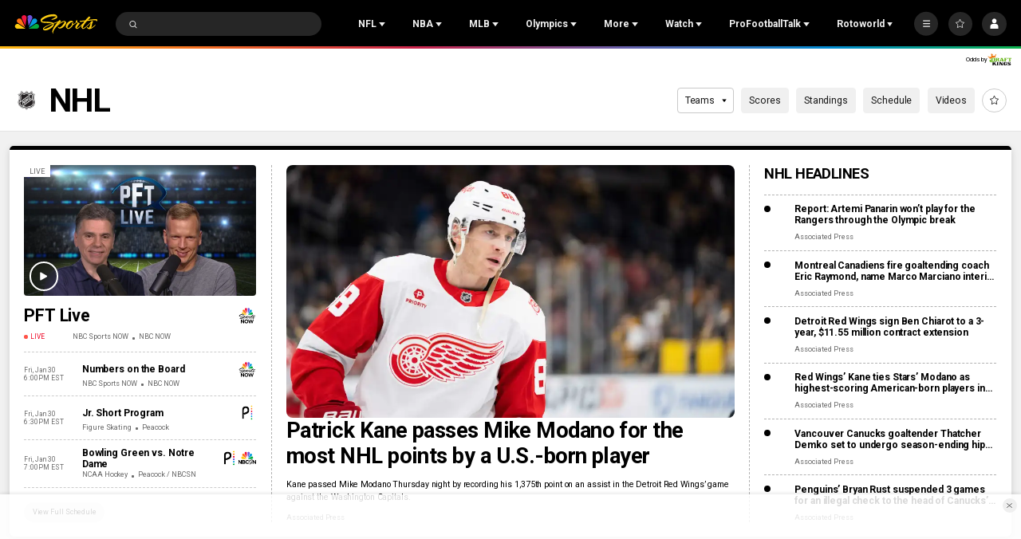

--- FILE ---
content_type: text/plain; charset=utf-8
request_url: https://widgets.media.sportradar.com/NBCUniversal/licensing
body_size: 10805
content:
U2FsdGVkX1/EJcrg2b9IdVYf4kozdIZTB7Or+zwA5enpzbUXzZhvDG7+hb2cV6ApJtCcnelaC/2FbKiY7HIPKBT4gVNaHDrtAGrZpe5kPpDdjkwjkcJa8exigL7dcoUb727fCLEI+OV4EiiQ+LHuFlA6Me7oaviwKIF5bJb11TN486O5NZfg3aBOfB/nddioNCm62ZqFPrgKyac2VBzWDv5KpnKjI0jfkHk7lE5MWTR3dZXNpUH5/I3XQWMh6CtqaT+TACgp7qeP68iishWqm9qQrzsAuNbtaGTvQMNHPRIQ9Elv8RLFfT4ydIFvq5kkklN6GNMiN2Ua9qX3JGqgwHb8Q6x08wTdbjCIIMOJO8U6bzFLgxQ9LwH5Ljjr3FSe/nSKjVItG2umXA0/Uu0B8g4nE38fI3SL/eUjih/Fg3Z/iHiwdvazOwnRoOyrlbVJENjA+sD4o5vX6vOFW/BCnsceCSQSpXDGmEt4TuHSrUcT9WIhOggYZs7f4tTBFdW/uSElNqJ7EmfL3vo2oXZXPoxtUwtch7LiArFAO+z+E6P/srVTyhwbV+qVLuMG6e/X9gb6LQ0P01qgNf5FmcpBXmdnCFP8cnkknjTS8obA9EbmFD1PNRvHADCalYjz2GkAO71U1/CrGsll9Mo88n5K+tM3zHd+FMkkPrXjA1NUTspAW0KgxC/pgHFG3IUVf126GSYSUAJGCg31UADzR3rlZ9NPyBYBmH7wosOO8bh8PZV/WWAq0srHPy6LwDWcG+Jo7/pVKFh8scLXdTPK2vuHPeG8Pgq8K8q1iAv6kGCqV26D+ufxeg3BHruPD05VdWa7UrTboHtKyvr8GSpnYnudco/oQnqHzHyd9gAmu2GhRlmTEAGDLyUtaEINg39hRXCSDvlgi9cv3iSia3AbD6fLrAeuv+mw8phtRHyaUPnCARRK7Mrc+1LckUHk542sxs2T8oTHPqttps3Ijjmq+aZ0ub3URuVJsenuuziBgov1RtEvglERzlRGBZZH2uVLQGrmEH/Os1m1ZS91UTItEHqo5eiViCAeRFmcWs6HUejq/NFNAlGoUzFZFoMF713j8CgjbobpW6pPOtDspm6SrF6Mxi3upArPraCnW6nK8PHNa0f7X5+shczG4SYVCujmlbCRMlcSkSBVIYuQA1KK2Kv4BtLKigK7gjf2nk/t/51LkbtR4KA2GBWixTCoOIR/euq6314YYZq4MD248koxRftwI3JRSXKJFNz8TOw+QQMplAROxlq/0/SADxH3o1YM47tpk/syCKyyY7nNoDpJei0nDYPtkPebi0EGn5GyofkOIPXF6hKIjIgwk2yUsFeYMdsZDg2bnat0hwlDlcTgUZnH8i9WyI3A8u3u2q3ERNGVIoe4zciobpptDX6VJGjnP/rNVPQwMlr3wFkvCrpflc6mt42hQiN4Siz4hF07bkeSG0XU5GvusC1seSFfHzSlTTB2kwrUpMkauz0wJbYt6FirWspeTNAjV3eBwH4dJX09ve3bmnM3zbOmpr/ZfWM2UDDbikrMH5JLU3zOGi+Z+FbaL1KvBM3XLOSJSeziKe3HxXPuH0so1GZL9qdaZE/8GtUzvrHHrzhPCDYi/wX9HopRtZPJI7d2uuagM/7AE2TA48IaIBY3CFbk9AXuwmpfWvlPDjlo5nj52bZMIUkBj+3djZE28bujZH5sF3I0g1eS/[base64]/rs4DNQ/EOcZnyymOeOgst4RKG1VmelvB2mqWg/Y3OPrNzPYQGcKROyTBjpvCGoQ1+CWUc4daMhHjmiCp2UhPgOgkHlgJb0bjbu2vVH4sH0+G4MZ3B+zs8+G0/4/4836xI2YJv7BP1bbQ5q70nDhw9+1jq9FgnkBJCC826p/adEM/K+/ZfR6l8FY05TgD0VlfxfK/g1t9tp8pbLe48G283c0aTMtzEKkH1gwfRq4Qm93OXVCmk4mJ0zqGOIT/m0Lr0hE7A0+IvodqcciDwSLsjfRgrQkUGow7LlqkV8atYnJ3c9EzmME7Ykee2uQAbRyfE6hzYoEP++giYY04iaScoHVoSm0RtqrLWVq9TXDsElX8lIlMYbnNiLY18RR8ymYncsNxSje1oUbynaUvQcW0H+3LKvfc986CaKlvwZeSIFpRHDasZR/FOiQJe/[base64]/4kaPSYx/2eJHSoZEvO3lkAcxdSymU4yijozL5Zku/0YCgpR0qPbMMDhU5gTtpY+4e4DoZ41mzTad+jASF8rXMqDIPVqWXNZqmvbbC4IQyCm9ZBRVkQGhqY/BXjV/k+oxSJAnO6Veftr5AXkzos1wXS5GpKKJlYmTDNY/bL/oMzG58H6sTp6QZRUiIVf6gRflQED+O4vCUtAT7uEs+6O0b0GSQj9IGnKMbPRBBSpBNOnoQ18NBkBDt5OiHb/DDTPL6wJUK7+WOwo02rClz2p5Q+H052a5CiejvmpzS2ck9AiC/9obN5Wxql87JoQ88Vt0t3a3LyEhfY1Dd5xOAo56C08A4rlqNjv4ViCTeXMumUJPIKsKFwDws0rpTfsraO/psRGpPBrPNLMf0I4Qv6i5MRjFgNqRuErpsreyVLyrv65UG1IF7BJLqa1yYgp+LV+EpA43OxKgI0RBBnW8zIzsCbS1bSSftwYZqx2vmH5M0bJd1/PcC9WxrI9r2s3hwVR3wqLOvmNCzexUnf9CBbhauMi6oJDiwxwpfkxbFi5/4peTak8zH6vQu0xlYGH6IKm3HwR1d1DbdfZHPdfo+UttS6be0d1GET4NMm0Mk4Y6TdSGkJw65GQHqFfP8qOpbburzgSTJy1xufOVVvgjOOoUbJItNKBbAj+2dY28TQSjpxqyLwhf/cw7LIuKTvD2mfHnEt9DtGB0DYLDNgZ5oFCLbiY/HZPrvCNasBzQB9RegVB/2CwGatRpvmQrW2nailUHoOVOhTxANPKwXVASa6qxax6E0es9HWtl57gK/2AF3uyhLIzgaFw516IzSWjJsRk/skel3nLSJ81nqFSX8SzKs84c4CUln7Iy+JF19lMy+dn3APzg9oOkNe9t7kADtJeGAviTHieKEZM04P+LVj4ONQt3s9sAWHD3LO8SJoq0Z46YKj8+LKc4+FfMENOGQD6BxX5xMtHFT5jkq8cajooCDOU5tCL2SXljMdHW71Y3GNQOg8q/0iBQPrOBABAMuP6/90To6OxjcNjDra0J/PhXbMSAAGJsJgq6ejQtb+Xr+m+kf1XXtJPriU22MumCyThJzOr7WroPX4BZQmIouGWahMxPHMo88W765Bh1Qj4QyVavYBek+e28YLwRekVTvkTfE+6F4KVXGtuh57UiHFTA9pAIKafQym4f9OKOUFSzBp1YOh0Tdr7i20qI3AJzidywX+SLMQ2b3I7G/P4701EYMO63mhwwxX47auPLq5Q30gV8kNTG9yjXMBflawJHUNObxDJQT8UYWT/KESvN5XxzkL+bt4l6xBDkOpGQZPg6+uNDA61oiqKcYmFKaHN0SgW0pU+z3AuusLUmD83433FAfFu6en0BvEYdNKIbVlxiQxTtm+4Rdd8y4hEfg16JnW1sxdJKWVs0jM65fzX4KvCx3yKpQdD0Xtv3Z/[base64]/[base64]/3/h0dCOjsEwHzuFRNdKXJZ1hW6GfXrNRzr4AgGGtz9egxW31GmkJCALwHeBCX/K4o0jGDCRpEEooZl2EtRPDEOfz6ytUcM81sfgAmteUrtRLXNbqKR4yaf9eyPWqyMi69VQVAPt8ullFK+6xa0yKyVmc4+olW7jUhsRccPDUxVsgnHezYxcXGH2nv7WDIS+6aJa71FCCXOzlpuj9MzD289J5ei9VwM526+X9r8l5N1aAxv8ryByX+udimlsrgg+/1+u3vJReyvwFz5uYn+qRzTfsVyLbzJ8eZArz6bkTgIrzPMy9PxiJ9wgrOo+pzs31CSi/elQfK29HR6MsqiSkPpWLbWenVJ3m9jd28uJ5G+mRyVX6FVntLE9oNqLyoub8q3IeUYXg0iPaVbOpOtIYa/TsDsaW6ueFy14AoTcHf0tIavU1eaeOrtJLYQ9GH8gXI59kX9aZZ1Poq08Pk3j3IeA/9ogZ0TRSorK2kIpKN6V6EFXmpZzjrauWC/Zi/h4CMC+ZAJ/y6N8TqzSpCvCYlM23/T2ZQoxFIiSSdwGuKmRq49r0Akxq9b9NzovoIEkHhRQVML3sSzjZOGVb/RPTnbNF8khZ3tmXfPH4gNhulF+skCXWYtIKb2OgHwBlKiAKU6qpV6sBzvHfk5PUMAaVkRJBfHETHQOb9agwe9Sjizy4el9+Tw486QmIKMdf3Qlrthk7dfczQbQMVrPUULkpdPiTnCY/RmXkks8dso4+oT3XsQmn90PT1LMOlXHESF9ogiMOkQCtXhozWX32NHoA1QzURdITkX9DNiN13rh2vQr8+qeMsUUsKmlbXeaIdLMPyhZdspWnY8bqSWGZSts2txfx7R5pPEg8/dGzwVpBxyl8fdikNZhYM40gx0hn2f2ulpQDX1wOgtbxowfD91A8PxSkgdvPJlqfZGkya/UM2E2UkIYMFCow6sMz/P8bZYpQw5dHdP7XL5dTTDlL5ret+BPBfdYO2EbmPzT8nwGdDkV+E9+f+F2XYKDXNen10gijqwV4QEcA6874Tzhh4BjsXa6m2O3ZoBa/aADGl4bnbwwWHPYjFJtV7l/64ldkLctPkVzN0+W1PNXBT4zDflvXq1huV0mSqEsdbvWqz6RV3+yZ82Mqc3LWnaVUPjCmhHJ/2grhPIwbYqw7Uba+MfNKY84Z374Z4U0ROkJgL7MO34BJrpylTCELYA8taZXE/A+W2fZaowoHkDAKsroTpjeQbPLYwL7VJWeUXdymyJktXnNtHYFqrVTQr0/BrbYFQ5C4sFFWbYJHPgz1sdLhw+Mt0Oy0e5vKP4r/lLyxDSllohks0z5GPkb7WItBTa9uJHpAVTanlvV0+Tifu9JGNOZPqdwx7/9ovfs4BMV3ae4u2A0rv4InyQkPaidM0eTBgwV4B5f1uPuAsF4nubLa2UBRpusDgp+uBGiUKmdOCrG3zBcxmdXmoGhjTFTaTwEUJTNyWgEJIsGdMaM0cc4GRZxuOx1Dq9N5JiPJaxcJUdtVBctclPSlaMSrJVwl/nsgmUjIJHkm1a/ImZzV5++U/2Mj3fT2vKFexApDoa/vxQ91VnZeSLbR8rtXAobDZSd1nt4vzBNWqj6hGxrLvo3RcZkxjTidKGYD4SHNInA4ydom1OYQfWBEn/cKOVYxqONhSPcKQgSSeNwL6az6FJhHhDOkklKvkuWFEwl8+Zi5HkTqrixUbT4P7qgCZG0hsHE8xtHCH5Mi0RcQ/a1U6q+pMJtLgNdQW6jnfqyY0iSVxU62A/N6TACX02OHJ+3svi9N23BvfgxnRNs2aUqbmnfcRoIQqoTUppbzlVZMAtVc4UZfizHuY4qKVH9gI649cp/C/[base64]/CULFdTwz9Jd6WtjANo3XOiclaYBPXh+5tYfA//jipy/eiKsiaumgMu6l9laCsSgUqxw/NfZk9WreVib0bTJYKGcmzjhObhhu0n1gN7DGSUFIG3DvPTtBrQX/HErdu6w3EQAdUpE4iDIehKPJJAP3k4pJUCG2T7/AY1YvPQ8250QGwpI+0KmAi0iqpAfNEMeIyOp9vfuJ3r6t6A/nTeylGi8DglyWDvUbsOV9Kq76iKYXRjgxK/BlcwFO8LFsmZKko8e+eEZkAktXeQT40w/0EmUFTtVBiGtUTV1ds0T21o+AvdexNdGgzPZzi/jRnhiKVcUB7/UeHWx9NCnuUckxJROh7RCEtnBtQANpvgo3ZcZ2yF+OYeC3EP9kVdAYYM9SRW8Lvto+GZzo/xDJHWs46CX2kXj89QhQo/gS6EcZTdyra2WcBgjUrLfsX1ZbiRjxuL2E0QswZ8SGp2eNfpKAxj74nBHOkMyyZzNvF+LD6G4tesg9VL+UiQNobunjd3aL1ZsD0lFqfW7+9/8Kcavux5uMfUpE0FcR2wlrTuBM/[base64]/ifmU1YYToDVuoaX61kY8aZ+f0+QBnzd77DcKcWju8GYyLtJfrMD2HfwHL/T9Rj4oVLCweqgDDUTwOYZwinx/2sO5DbSyOKVZC3Wg07Da1y1fAiHWbWjGmhUA5E8bQHFRwWdFDejJc5douASuafW2N6gno2jJq3kh0iENyoB0UIo1gu2Zwu/qOjRw+55iGwGIp86jXdQWPUFwTZpR8RFqR7gV/mH3dHJ4ID6+ySCFh1MTJ9jqLMO9TuTM7h1z2zy1T3WPNn6sihuQghFp1BOaqbZFpkSc0PHZ0RcSnNIsYjMvTMqt81o4AxW/M1F25bQwLAJc+f3KdvSSGaFjoKTqlKsBzKkHldSGmw0r6cMvg2vstWcMnwYoL5SBXxZfrszjIBIU4T/HurE4BAWxPXWbuzGyK2DhnCFbMuy8xt72hb4+A2QnUrkwuqy7H2YEijH5/T4bMolGFUniqOzbk+jRguFWfTN+hEY8GDofXecrIxgQHgveJAYzSafPqAWwZdNX/+RCPZD8nCCs/9w31yyTQCNYP6heJHBWKvbUOo+vCRsl1iZj90YYApFP01kOSUMtiOt6aEC2qthQnw+GD7Dv1G9zYUH2cQUrVLgeuARhwSsHh6QcbCh4KR/2ttIt3gtDggeOgRBUN7YE6+RZq0NGI/amX9x+fxWpMht3IBgT/TK+tBER7cm46L89MFDDUipg4fEb5lrYoeC8HscAQEdTaJEyKmiHCsgLDwserHgYQf+7TKb5zh3gd43nktoT7jj1P/SWbCZgR9MrJHcpvCjXgcjEjbj0QVaLSFtJpszjCH3OE1jz9Ks+G10iioIhTGZtK796GXZI9PNepaBTQuwiRvhCRtyTtgmrAAMj3rDggrlFb33z3O7Nqn4s9FVV+suvfaHERCYXrqylCMswYdsNGbBkXMEDr7Q/PCJfXHsIluLjCoYPxU99mYAQnXmcEb+m1QMmlRF8MeMImsKjOeMW1u+1pQpDx72jf00/tzQb5JyBLtW69Lw4YCWtaBHX7xQaL+VeTF1SCVMG4zWPFzDRylaLsy/l8viZDxdKcS8OBsACK1XXTfGm08bNaB7E8kd2kEcMOcgiqKPLaBpMSOuzzeq3aGZXsukXSPVoBpARNkDNuctghdvYply6CTy5Yr/aH38B5HaiHXV4pcmj7XXa35TPq5lglo0i/u2/sE3GpSs/glArMN8N3f9XOFa7tMp8W25DP0B4I6mtL10rq3h7700RY61/0pdMCYKF+0IjryujkAy9pfX/M8LORy3xt9f6InhF60RKDJuJZIJJpHBOvWX/ZGr6vcbT9MJTk+ffHlh3Jw+z0MBGp1MzdRQk57T6lEl+gM7YDcLD5NRFe0k8tMo/D6mUPEWwAvRXO1dQfeiUxYosUTNE66poWgRhBaEGpEk0sMOMd+OGux1mGtBywq9TEyknu1j/dqPaq2e8HHf7qLSfxUnNTHSdmYIdVDevq/nssdkKyziS6NppfMhMz7L0ZGJowiuYBoPBr443uDHN3LcAxMWluv7VXI1M5wOJYIfW1SCIeZEiZPDtBbTUyVsp0jxh7oGKzdfLBHb1B/wc9ruop7uHcU9OQ3D6KxVVVpt6pxcdnDUKXFK4BHNk/y6hEE7zLVTiNBQvRPcs/Jj2PTn1vuzT5pRsNn02zuD7tZYpMSJ3DcU3XRNHoO/N+DLpX0oyjfJTRbOm1ih64i/iEzp4FPbT+y3tPXJlub1V2qMCcatD13pf1w2WAWEQpCJhXycjbK9wquxCyErfcxbk44KaiUNgV6Jn8AjJ9CvXK1Ldy8uWGNo/5RF6fgbsuvsBELX+IHzXqF0psrRdHT+gt1QIqkZL2NoAhc/[base64]/WvBwmnzZRZW4SRMD0/y53NzOVGbQxbxez44Vjf7qeowGPFBmXZZeQHKuieBkNTRzWEroIFirNMQhGFp8LUqsiIV8J23hVOh0KlMoyOHR5EhyZ5xy929DlxMYsWjBvX6bUfXazdRs6/jUlrXic7JbAhUYdfD9w+xJabx9Jnj57rKTWgqLjuo0hImv8GzMzh/Z0asertQKsMOnljIJG50YoB5vE7L4bth9y7BgN+ytA/qMLZPAbl1ZCTo3dwOc+gadBY+aKLPro+lBZCNn3l9tfsk16DO48bXCsFv7A6M9wWAfaUHmQsCFVWoSzivXcEJ3Y43td95cRVnb9xJpY7s0fQ8SAv7Hw8B7Y2P3nitzPMpCCgEPEnRuWWG9kZZlLmyMnSbnDFpuOyMq7BbgFfRnSe1/Uhlha/ViUUbZWg8sRFq9fWP6Xh4gyOy+6XMIyBcAKRGiqZ+ch7lvzyAaCn/ih0IQpXdqpYpDAR7rfy+KRXUQATWVxpC3KSW1/kXqwoHqSytdKuFCkYyXBLuGKDg8T4NO1cflnbq5m6pDHKu9wNL93o3phfg9nt9E+kBGnQYcuzgApW15t4yj3ow9PY3Gk05dGTxoskgNpXhR6j/GDxTf4jJ+OaRVxBe11R9MV/2DcCyoETmDWZkvEVmo6VRfglAKwpW++FTrvjTJapsxdMMGHbPBXX35wcRtn2/hPhKqjRVK5/dpGqy3X/3+hLhLEQ6YcHzy1cHL0AoClhzegMwo8/aQU/jmapOMgWvBg4jqTmWVA2JADD5NdjbBIT/EnNgyylzpoU5PGN04p8XhadEyVc9MxBiqaDoaoZ4ySOPtB7Tz1q6sgt5Sk1HVL2RR9ZA8+nIqWI8XCGePhC2qPldImqyuI7LnS8CueWgrBgc7sGRC1r4rA9ZPKq0hmzNC5uZzdttxEoGi8afp9JEsYDrPuqZI6wFqIWf+clU/N97/81sPO2OZ+7o9urC2VAhfsDAK5NTolCLjZHRgmu1yqDuMuqRz/xyASm+kuy4kS0jX5IRCDkTIOIa4Ls4hdhQch7i4O8sa5tn8t7Xguf0abfkkbNfY/XupIFWrgVd9eOPUyW+shPQqy536IxM+sWaxlf4dg4svcf1KANY9vK+G1VumRGCqPSe7zxHodfXGXCUK9Dfoy8biF4JRY8uG8Ig64FsywvrxAhmxnfx8Iz8/YzWF2jZUpfgB5SVBc1NwOutnq9+xYExmYAlO/fIoybXBActJlhuXIQ/CRcsxtniwNUunBlfKWRIpt0fRoegakwCY3OrNfp97EPn9y+c0jq/2JMTDwLy28TObhS+5/r8527gNMP1gtdBCw0GjfucwQ9xE/SuzrvNmW9Pt3rIsArLIzWxytRIX1k6JxDzBKB/gGwA8N9EjBIBC9Qe/cnlcSEw6H/Rkf2vSgKaEltDfKILxMs6Fa7mm+mXWHmJ+n31rsYBGLWHAnpz8tC4e5mTLnrpKdPDU4NoIaB35n/d6desH0V2miMD+5BaNd5Cjg2W7UPmW5g5rlOFN1Zthar4rFsOtzV47Kbh2v3LxnklkU7gNnVrq8YMhO488ISLetLpGMqLsmJW/1jByCiOR9KmvRPh45WZMOmiokCLU1QbYb4xkm8g59At/uHl9JBgyJ/b6/zNzT1XjP9tTvnrUer/QKq2sJQmAEPZtKRG4aveh09Uoij2vUqa/MVIGXawW4zb6vPh9NiTQMcu2cvvJ0/RV5LxqzSmbkT8WaQJ6A9+nkk81xZYVFKuUKWuxmP2+t9ZLzIbn1f23tJyCLqKUIjOq96wvkiyeNfA4/YoA2bK12/cXUH9xZ7OFXXH8fjRGv6LlotMLyqSaSdDK+GyzUGVw1+3IXxh/xTqOanrpJlhINNoYp5f0Zgu17/4mao7PI17cWtOxm00Yl7V7h+ayjIqJLVWsQaFScbqX1nwLjeL/qlSVRGyT7vep3YAiG0kM2CWLQjGPlDD7wlZN7iWaiLwYNMcyqNbdfO+PZ/uHagvaGa9zA3miTHXX59hQMcHwSwfV/BZLr2jCJOwNaKNMkVOUQavd7nY71p1CoUo7Yb1CoTmvoWjGLNabC0uKGXngg5qM8PDNUdGJ4hEFuCJazFWKEcK0bYiqUkKdf0QRuyqd3TupY6PFnivH7oigL9h3hzHeyWtt25oZivZmF8mK+swKZyRYoq/pjutbLKi/Es62Wv2ZS2/E1gJ9UO4BXDUXcw7xT2tYWfF0GjMO0msyKh5VIEveLXaD6Lif7dU/+oUrBYsBnRPTTyfLt2hQuqew5uY9CRCM138Tb0Vt/SC8OQXn/mjZ1g9KB2t3byHMFzVkOUylpB5qd5qNQoE2Wy+eO83IIcm2TIMHK7RQ0pew1dkgLu/iYqXipWmTjB9oqtdHfM2vBdY/N84MPDWgRg2wXkNDBV69wzUwj5M3C52DOGEVBCKMmSiyw+HuJt023QVDPABsVrdsGWwoJsnpxUpmORfOzBlyEP+eSlYN1uw/Bmwj3ilQGnD6lA9I8xbD4S/rerP0OMDTbGCumGCswiVBzihF+E1K2+nKmEzbMqQbjhJb0EUu/V0y2suq2GItVcGpIYWZxCYMf9Q40wZjQC2qtGZ0V/xr5bgTPypJVduyeeFVR47BZFTWUmcA+SlPsFqanWznBKVYT5iDGXTJkha+vv2xRWybLIY4SGHDmxhm6J5mLwpORmKCjB71BKuQrTG7jT3XqL/sw+G0m74QvZMpFIyKbjFQjYIcRr61ppkfdjdcfn+FrYoQKupgVB6opCSuLCW9vMOVmHM3OXXEYvmT2iicb3jJz6hooHvvJS8ka3mhIalBtJPHBCXNecb6APxpVVWQ5A4MOh4rKBUNb21R/q1hesapU8KujZL7nbaYrFRMWkDj6Po6e3zuyeyiHyo4jTxUoXua0UiLb3AF7zprkL4wYTUxRkdUgb+8qpuEW1RORvPjbKe6lWot5cnIunJxpGaP5rd6nNS64jPzHB/kQh0FqRjwM4gl6cbga6GwMyTB1TWykV/U7mvPlwCHOu3lh5SnRWCWmxQQMVB8IOFR1VOcXiz+vcEoOn07ywRnxxEftQuUVxWzZOdc7zYD8+AkVeU65emvC92A76alihu9In732euLX1XNWWY5C+fjk1n8L9b+V8cO4o/HqaHHP/leOe33ezqUhzOSN8YaAnPXs4da+hyCOyqR+84RDzoys0gdWjEh7ZatyWqYNOGZIig1+LCfv3Vx5Wo7eWNQzKGBzmql/PRBeaLCyDu9f2Otu+w1WjeLiJlfbdk0L4FNR6qi3yUPLmqvDSmXthrcMHfEzQBBARMU5AA5AuwRMFNkYEiyw2hLF6IyIdN2Lx+V7xzf85EF/mn9x4QcM86oJRujJqaSHxuRL6rPQ3oqihQRHVzLy7aCtvQhvlz4e/ky/bWkTByW1gyjkijxBY3/Gna/[base64]/EYSOJ2YdA9ZdePcrgNYf0zbnxjeHiQWb0HnPzBUU5pa0jHeYEypIO5yS8oKCInglRtx1g52Bdi/HhjrkNS1AqyKFLGcon2un224FHz3yOVOjOdHBLp0HVGVt3CK4DdzDi7A/ImSj53bQ2JjlLxB4RS1BQfqg0pY+UW9SrtVCf4D3qurh/r1dW1PqjK80PFFjBSf9kHw++U9Lja81b2ZuyJ8wwXqSzPrGo/Vc4vkrNa865AdSgxhsyTTS1XX66nifiQhaf2P5rS0J+cfd80L+0+Ic0FzIrvQKpEBlRiZ9kuXj6rwvLl/29TzQrigR6ve7bGh7cL3rmG0tUVRcCOUSIxixK3MRTHyLTGUu3X6uyo72uVx904LONHP51NeUMj8YGwA+dkIdfGARSMTJFzo8ISK30+JwfxCH+n/1++WGB/RLccp1AxgFeLVinDXYj9pWK3rKwiPf3BcEufyKjwT4pDbwWs6duN/7GwITuavTSclArYYAzPpaulqxtraORSPgT2/ToKUn8/yqbNTPASQ5UirS+Mq3BtkwoaOUK2kVU4crpVfUKrBpBTcXdqKZ7w/vDOZYJDXtzeWCxVbFrPIameTi/S5qEeT2d0S+kAvNh0RPmgdZFpFzOitr2KRhaZjO39DkTCnNpMRYetXVEKCK3gA2bBjmqmLjX03DzOXn6EMrwuoVD786pvJUohrQV4R6LPeGhEA2FYRW4I/b4BUQmZVf6s3E/[base64]/qwdq5jejdOTgyQ=